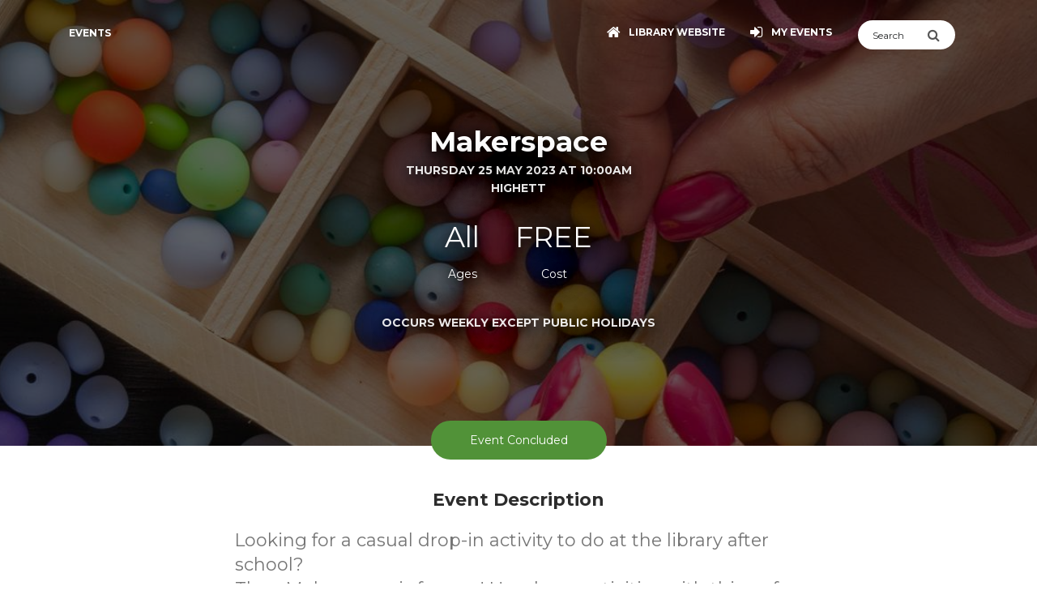

--- FILE ---
content_type: text/html; charset=UTF-8
request_url: https://libraryevents.kingston.vic.gov.au/event?id=16730
body_size: 94148
content:

<!DOCTYPE html>
<html lang="en" >

<head>
    <meta charset="utf-8" />
    <meta http-equiv="X-UA-Compatible" content="IE=edge,chrome=1" />
    <title>Makerspace | Kingston Libraries</title>
    <meta name="description" content="Looking for a casual drop-in activity to do at the library after school?Then Makerspace is for you! Hands-on activities with things for you to explore, make or do. It could involve craft, construction or new technology - there&amp;#039;s always something interesting going on." />
    <meta content='width=device-width, initial-scale=1.0, shrink-to-fit=no' name='viewport' />

    <!-- Open Graph Metadata http://ogp.me/ -->
    <meta property="og:title" content="Makerspace" />
    <meta property="og:description" content="Looking for a casual drop-in activity to do at the library after school?Then Makerspace is for you! Hands-on activities with things for you to explore, make or do. It could involve craft, construction or new technology - there&amp;#039;s always something interesting going on." />
    <meta property="og:image" content="https://events-calendar-public-ap-southeast-2.s3.ap-southeast-2.amazonaws.com/event-images/1675376841-561.jpg" />
    <meta property="og:url" content="https://libraryevents.kingston.vic.gov.au/event?id=16730" />

    <!-- Canonical link for search engines -->
    <link rel="canonical" href="https://libraryevents.kingston.vic.gov.au/event?id=16730" />

    <!--     Fonts and icons     -->
    <link href="https://fonts.googleapis.com/css?family=Montserrat:400,700,200" rel="stylesheet" />
    <link rel="stylesheet" href="https://maxcdn.bootstrapcdn.com/font-awesome/latest/css/font-awesome.min.css" />

    <!-- CSS Files -->
    <link href="../assets/css/bootstrap.min.css?v=2" rel="stylesheet" />
    <!-- OLD VERSION <link href="../assets/css/now-ui-kit.css" rel="stylesheet" /> -->
    <link href="../assets/css/now-ui-kit.css?v=1.1.0" rel="stylesheet" />
    <!-- CSS Just for demo -->
    <link href="../assets/css/demo.css" rel="stylesheet" />
    <!-- CSS custom for the events calendar -->
    <link href="../assets/css/custom.css?v=1.0.039#519238" rel="stylesheet" />
    <link href="/organisation_css.php?v=1.0.039#519238" rel="stylesheet" type='text/css' />

            <!-- Do not crawl-->
        <meta name="robots" content="noindex,nofollow" />
    
    
            <!-- Custom Code inside <head> -->
        <!-- Google Tag Manager -->
<script>(function(w,d,s,l,i){w[l]=w[l]||[];w[l].push({'gtm.start':
new Date().getTime(),event:'gtm.js'});var f=d.getElementsByTagName(s)[0],
j=d.createElement(s),dl=l!='dataLayer'?'&l='+l:'';j.async=true;j.src=
'https://www.googletagmanager.com/gtm.js?id='+i+dl;f.parentNode.insertBefore(j,f);
})(window,document,'script','dataLayer','GTM-NRCGRF6');</script>
<!-- End Google Tag Manager -->    
</head>

<body class="profile-page sidebar-collapse wcag-aa wcag-aaa">

            <!-- Custom Code inside <body> -->
        <!-- Google Tag Manager (noscript) -->
<noscript><iframe src="https://www.googletagmanager.com/ns.html?id=GTM-NRCGRF6"
height="0" width="0" style="display:none;visibility:hidden"></iframe></noscript>
<!-- End Google Tag Manager (noscript) -->    
    <!-- ageWarning Modal -->
    <div class="modal fade modal-mini modal-brand" id="ageWarning" tabindex="-1" role="dialog" aria-hidden="true">
        <div class="modal-dialog">
            <div class="modal-content">
                <div class="modal-body">
                                            <p>This event is exclusively for people aged 0 years and over. It becomes challenging for facilitators to keep the group engaged when younger attendees are present. We appreciate your understanding. Regardless of the event's age restrictions, children under 12 years must always be accompanied by an adult.</p>
                                    </div>
                <div class="modal-footer">
                    <button type="button" class="btn btn-link btn-neutral" style="margin:auto;" data-dismiss="modal">Close</button>
                </div>
            </div>
        </div>
    </div>
    <!--  End Modal -->

    <div class="skip-link">
        Skip to <a href='#main'>content</a> or <a href='#footer'>footer</a>    </div>

    <!-- Navbar -->
    <nav class="navbar navbar-expand-lg bg-brand fixed-top navbar-transparent" color-on-scroll="400">
        <div class="container">
            <div class="navbar-translate">
                <div class="navbar-mobile-top-left">
                    <button class="navbar-toggler navbar-toggler-right" type="button" data-toggle="collapse" data-target="#navigation" aria-controls="navigation" aria-expanded="false" aria-label="Toggle navigation">
                        <span class="navbar-toggler-bar bar1"></span>
                        <span class="navbar-toggler-bar bar2"></span>
                        <span class="navbar-toggler-bar bar3"></span>
                    </button>
                    <form action="search" method="GET" name="searchEvents" class="searchEvents d-none navbar-mobile">
                        <div class="input-group search-box">
                            <input type="text" name="q" class="form-control searchQuery" style="width: 100%; background-color:white;" placeholder="Search" aria-label="Search">
                            <button type="submit" aria-label="Submit Search" class="input-group-addon" style="background-color:white; cursor:pointer;">
                                <i class="fa fa-search submitSearch"></i>
                            </button>
                        </div>
                        <input type="submit" value="Submit" style="display:none;">
                    </form>
                </div>
                <a class="navbar-brand" href="/">
                    Events                </a>
            </div>
            <div class="collapse navbar-collapse justify-content-end" id="navigation" tabindex="-1" aria-label="Main navigation">
                <ul class="navbar-nav">
                    <button class="navbarclose navbar-toggler" type="button" aria-label="Close navigation menu">
                    </button>
                    <style>
                        .navbarclose {
                            position: absolute;
                            right: 10px;
                            top: 10px;
                            width: auto;
                        }

                        .navbarclose:after {
                            display: inline-block;
                            content: "\00d7";
                            font-size: 50px;
                            line-height: 25px;
                            position: absolute;
                            right: 0;
                            top: 0;
                            height: inherit;
                            color: #ffffff;
                        }
                    </style>
                    <li class="nav-item show-on-mobile" style="display: none;">
                        <a href="/">
                                                            <img src="https://events-calendar-public-ap-southeast-2.s3-ap-southeast-2.amazonaws.com/core-assets/organisation-logos/kingston_vic_logo_light.png" style="max-width:150px; max-height: 100px;" class="img-fluid small-logo-on-mobile ml-4 mb-3" alt="Kingston Libraries">
                                                    </a>
                    </li>
                                                                                <li class="nav-item" id="organisationHomepageButton">
                        <a class="nav-link" href="https://www.kingston.vic.gov.au/library/Home">
                            <i class="fa fa-home"></i>
                            <p class="">Library website</p>
                        </a>
                    </li>
                                                                <li class="nav-item">
                            <a class="nav-link" href="/my-events">
                                <i class="fa fa-sign-in" id="logInButtonIcon"></i>
                                <p class="" id="logInButtonText">My Events</p>
                            </a>
                        </li>
                                                                                <li class="nav-item" id="logOutButton"  style="display:none;">
                        <a class="nav-link" href="/logout">
                            <i class="fa fa-sign-out"></i>
                            <p class="">Log Out</p>
                        </a>
                    </li>
                    <li class="nav-item">
                        <form action="search" method="GET" name="searchEvents" id="searchEvents">
                            <div class="input-group search-box">
                                <input type="text" name="q" id="searchQuery" class="form-control" style="width: 100%; background-color:white;" placeholder="Search" aria-label="Search">
                                <button type="submit" aria-label="Submit Search" class="input-group-addon" style="background-color:white;">
                                    <i class="fa fa-search" id="submitSearch" style="cursor:pointer;"></i>
                                </button>
                            </div>
                            <input type="submit" value="Submit" style="display:none;">
                        </form>
                    </li>

                                    </ul>
            </div>
        </div>
    </nav>
    <!-- End Navbar -->
                <div class="wrapper" role="main" id="main">
                <div class="page-header page-header-small" filter-color="blue">
                    <div class="page-header-image" data-parallax="true" style="display:none;">
                    </div>
                    <div class="container">
                        <div class="content-center">
                            <h1 class="title h2 event-title">Makerspace</h1>
                            <p class="category">
                                                                                                            Thursday 25 May 2023 at 10:00AM                                                                                                                                        <br>
                                    Highett                                                            </p>
                            <div class="content">
                                                                    <div class="social-description">
                                                                                    <p class="h2">All</p>
                                            <p>Ages</p>
                                                                            </div>
                                                                <div class="social-description">
                                    <p class="h2">
                                        FREE                                    </p>
                                    <p>Cost</p>
                                </div>


                                                                    <p class="category">
                                        <br>
                                        Occurs Weekly Except Public Holidays                                    </p>
                                                            </div>
                                                    </div>
                    </div>
                </div>
                <div class="section">
                    <div class="container">
                        <div class="button-container">
                                                                                        <div class="btn btn-brand btn-round btn-aria btn-lg" style="position: relative; z-index:99;cursor: auto;box-shadow: none;">
                                    Event Concluded                                </div>
                                                    </div>
                        <h2 class="h5 title">Event Description</h2>
                        <div class="h5 p description" style="margin-bottom: 10px;">Looking for a casual drop-in activity to do at the library after school?<br />
Then Makerspace is for you! Hands-on activities with things for you to explore, make or do. It could involve craft, construction or new technology - there&#039;s always something interesting going on.</div>
                                                <div class="row">
                            <div class="col-sm-6">
                                <div class="row">
                                    <div class="col-sm-12">
                                        <h3 class="h5 title text-center">When</h3>
                                                                                    <p class="h5 description" style="margin-bottom: 2px;">
                                                                                                    10:00AM - 6:00PM<br>Thursday 25 May 2023                                                                                                <br>
                                                                                                                                                            <a href="/ics?id=16730" style="font-size: 1.1rem;"><i class="fa fa-calendar-plus-o pr-1" aria-hidden="true"></i>Add to Calendar</a>
                                                                                                                                                </p>
                                                                            </div>
                                </div>
                                                                    <div class="row contact-card">
                                        <div class="col-sm-12">
                                            <h3 class="h5 title text-center">Contact</h3>
                                            <p class="h5 description"><a href="tel:1300135668">1300 135 668</a></p>
                                        </div>
                                    </div>
                                                            </div>
                                                            <div class="col-sm-6">
                                    <h3 class="h5 title text-center">Where</h3>
                                    <p class="h5 description">
                                                                                                                            <a href="https://www.kingston.vic.gov.au/library/VisitUs-Pages/Highett-Library" target="_blank">Highett </a>                                                                                <br>
                                        310 Highett Road                                        <br>
                                                                                Highett VIC                                        <br>
                                        <a style="font-size: 80%;" href="https://maps.google.com/?q=Highett%2C+310+Highett+Road%2C+Highett%2C+VIC%2C+Australia" target="_blank" class="event-map-link"><strong>Google Maps</strong> <i class="fa fa-external-link" style="font-size: 80%;" aria-hidden="true"></i></a>
                                    </p>
                                                                    </div>
                                                    </div>

                                                                        <div id="bookingsContainer"></div>
                                                                                <p class="h5 title text-center">Bookings</p>
                            <p class="h5 description">There's no need to book your place for this event. Just meet us at Highett.</p>
                                                                            <div class="content-center" align="center">
                                <div class="col-lg-5 text-center" id="logInCard">
                                    <div class="card card-login card-plain">
                                        <form class="form" id="remindMe" method="" action="">
                                            <div class="input-group form-group-no-border input-lg">
                                                <label for="remindMeEmail" class="input-group-addon">
                                                    <i class="now-ui-icons ui-1_email-85"></i>
                                                    <div class="sr-only">Email Address</div>
                                                </label>
                                                <input type="email" id="remindMeEmail" placeholder="Email Address" class="form-control" autocomplete="email" required />
                                            </div>
                                            <input type="submit" value="Remind Me" class="btn btn-brand btn-round btn-aria btn-lg btn-block" />
                                            <div class="section section-notifications" style="display:none;">
                                                <div class="alert alert-danger" role="alert">
                                                    <div class="container">
                                                        <span id="remindMeMessage"></span>
                                                    </div>
                                                </div>
                                            </div>
                                        </form>
                                    </div>
                                </div>
                            </div>
                                                                                                    <div class="container mb-3 event-map-container">                                 <div class="row">
                                    <div class="col-lg-12">
                                        <h3 class="h5 title text-center">Map</h3>
                                    </div>
                                    <div class="col-lg-12">
                                        <iframe
                                            title="Map"
                                            aria-label="Map"
                                            width="100%"
                                            height="400px"
                                            frameborder="0" style="border:0"
                                            src="https://www.google.com/maps/embed/v1/place?language=en&key=AIzaSyDu7GT1qPw0WlET2JnF4XVfHRDhMfV0jLk&q=Highett%2C+310+Highett+Road%2C+Highett%2C+VIC%2C+Australia" allowfullscreen>
                                        </iframe>
                                    </div>
                                </div>
                            </div>
                                                                                                                    </div>
                </div>
                <footer class="footer footer-default" id="footer">
    <div class="container">
        <nav>
            <ul>
                <li>
                    <a href="/" class="home-link">
                        Home                    </a>
                </li>
                                    <li>
                        <a href="https://library.kingston.vic.gov.au/about-us/locations-and-hours" target="_blank" class="locations-link">
                            Locations & Hours                        </a>
                    </li>
                                                    <li>
                        <a href="https://library.kingston.vic.gov.au/Information-Pages/Privacy" class="privacy-link">
                            Privacy                        </a>
                    </li>
                                                    <li>
                        <a href="https://library.kingston.vic.gov.au/about-us/contact-us" class="contact-link">
                            Contact                        </a>
                    </li>
                                <li>
                    <a href="/staff/" class="staff-link">
                        Staff                    </a>
                </li>
                                    <li>
                        <a href="/brochure-creation" class="brochure-link">
                            Create Brochure                        </a>
                    </li>
                                                            </ul>
        </nav>
        <div class="copyright">
                            <a href="https://www.kingston.vic.gov.au/library/Home" target="_blank">Kingston Libraries</a>
                    </div>
    </div>
</footer>
<script>
    function setLanguageCookie(language) {

        // Set cookie to expire in 30 days
        var expiration = new Date();
        expiration.setTime(expiration.getTime() + (30 * 24 * 60 * 60 * 1000));
        var expires = "expires=" + expiration.toUTCString();
        document.cookie = "display_language=" + language + "; " + expires + "; path=/";
        // Redirect to reload the page with the selected language
        window.location.reload();
    }
</script>            </div>
</body>

<!--   Core JS Files   -->
<!-- jQuery (Full Version - Stable for Bootstrap 4.6) -->
<script src="https://code.jquery.com/jquery-3.5.1.min.js"></script>
<!-- Bootstrap Bundle (Includes Popper.js) -->
<script src="https://cdn.jsdelivr.net/npm/bootstrap@4.6.2/dist/js/bootstrap.bundle.min.js"></script>
<!--  Plugin for Switches, full documentation here: http://www.jque.re/plugins/version3/bootstrap.switch/ -->
<script src="../assets/js/plugins/bootstrap-switch.js"></script>
<!--  Plugin for the Sliders, full documentation here: http://refreshless.com/nouislider/ -->
<script src="../assets/js/plugins/nouislider.min.js" type="text/javascript"></script>
<!--  Accessible Bootstrap Date Picker - http://eureka2.github.io/ab-datepicker/ -->
<script src="../../assets/js/plugins/ab-datepicker/locales/en.js"></script>
<script src="../../assets/js/plugins/ab-datepicker/ab-datepicker.min.js"></script>
<!-- Control Center for Now Ui Kit: parallax effects, scripts for the example pages etc -->
<script src="../assets/js/now-ui-kit.js?v=1.1.0" type="text/javascript"></script>
<!-- Numbers Only Plugin  - https://github.com/KevinSheedy/jquery.alphanum  - $("#weight").numeric(); -->
<script src="../../assets/js/plugins/jquery.alphanum.js"></script>
<!-- jQuery Loading Plugin https://gasparesganga.com/labs/jquery-loading-overlay/ -->
<script src="../../assets/js/plugins/loadingoverlay.min.js"></script>
<!-- jQuery Plugin for Auto Converting URLs to Links https://github.com/SoapBox/linkifyjs/ -->
<script src="assets/js/plugins/linkify.min.js"></script>
<script src="assets/js/plugins/linkify-jquery.min.js"></script>
<!--  Custom Events JS    -->
<script src="../../assets/js/core/custom.js?v=1.0.039#519238"></script>
<!--  Sweetalert2 - https://sweetalert2.github.io/#examples  -->
<script src="assets/js/plugins/sweetalert2.min.js"></script>


<script>
    // enable the numbers only fields
    $(".numberOnly").numeric({});

    // activate any links on this page
    $('.wrapper').linkify();

    // remove the danger on bad fields when they change
    $('.content').on('focus', '.form-control', function() {
        $(this).parent().removeClass('has-danger');
    });

    // animate down to the bookings section when necessary
    $("#bookingsButton").click(function() {
        $('html, body').animate({
            scrollTop: $('#bookingsContainer').offset().top - 80
        }, 1000, function() {
            $('#bookingsContainer').attr('tabindex', '-1').focus();
        });
    });

    // Fade in the header image after pageload
    $(window).on("load", function() {
        $('.page-header-image').fadeIn(700);
    });

    // fetch our header image and fade it in
    var headerImg = $("<img />").attr('src', 'https://events-calendar-public-ap-southeast-2.s3.ap-southeast-2.amazonaws.com/event-images/1675376841-561.jpg')
        .on('load', function() {
            if (!this.complete || typeof this.naturalWidth != "undefined" || this.naturalWidth != 0) {
                $('.page-header-image').css('background-image', 'url(https://events-calendar-public-ap-southeast-2.s3.ap-southeast-2.amazonaws.com/event-images/1675376841-561.jpg)');
                $('.page-header-image').fadeIn(600);
            }
        });

    function isLoggedIn() {
        return $("#logInButtonIcon").hasClass('fa-user-circle-o');
    }

    //hide the pin field if it is not required
    
    // Action when the login button is clicked
    $("#memberLogin").submit(function(event) {
        // prevent the default submit function
        event.preventDefault();

        // hide any visible error messages
        $("#errorMemberLoginMessage").parent().parent().parent().fadeOut('fast');
        $result = true;

        // remove any white space from around the barcode
        var barcode = $("#memberLoginBarcode").val().trim();
        $("#memberLoginBarcode").val(barcode);

        // validate the library card number
        if (!$("#memberLoginBarcode").val()) {
            $result = false;
            $("#memberLoginBarcode").parent('div').addClass('has-danger');
            $("#memberLoginBarcode").addClass('form-control-danger');
            $("#errorMemberLoginMessage").text('Please ensure you have provided both a Library Card Number and Library Card Password');
            $("#errorMemberLoginMessage").parent().parent().parent().fadeIn('fast');
        } else {
            $("#memberLoginBarcode").parent('div').removeClass('has-danger');
            $("#memberLoginBarcode").removeClass('form-control-danger');
        }

                    // validate the password length
            if (!$("#memberLoginPin").val()) {
                $result = false;
                $("#memberLoginPin").parent('div').addClass('has-danger');
                $("#memberLoginPin").addClass('form-control-danger');
                $("#errorMemberLoginMessage").text('Please ensure you have provided both a Library Card Number and Library Card Password');
                $("#errorMemberLoginMessage").parent().parent().parent().fadeIn('fast');
            } else {
                $("#memberLoginPin").parent('div').removeClass('has-danger');
                $("#memberLoginPin").removeClass('form-control-danger');
            }
        
        // everthing looks great, let's process the login
        if ($result == true) {

            // action the loading overlay
            $.LoadingOverlay("show");

            // submit the form
            input = {};
            input['barcode'] = $('#memberLoginBarcode').val();
            input['pin'] = $('#memberLoginPin').val();
                        $.post("/update", {
                'input': input,
                'member_login': 'true'
            }, function(data) {

                //console.log(data);
                data = JSON.parse(data);

                // action the loading overlay
                $.LoadingOverlay("hide");

                if (data.status == 200) {
                    // slide back to the anchor point
                    $("html, body").animate({
                        scrollTop: $('#bookingsContainer').offset().top + 120
                    }, 1000);

                    // prefill the name received from ajax into the booking fields
                    $(".person-first-name").each(function(index) {
                        $(this).val(data.content.first_name);
                    });
                    $(".person-last-name").each(function(index) {
                        $(this).val(data.content.last_name);
                    });
                    $("#waitingListEmail").val(data.content.email_address);
                    $("#logInCard").hide();

                    // replace the log in button at the to with a My Account button
                    $("#logInButtonText").text('My Events');
                    $("#logInButtonIcon").removeClass('fa-sign-in').addClass('fa-user-circle-o');
                    $("#organisationHomepageButton").hide();
                    $("#logOutButton").fadeIn('slow');

                    // display the booking card
                    $("#bookingsCard").fadeIn('slow');
                    $("#waitingListCard").fadeIn('slow');

                    // display some other elements
                    $(".show-after-login").fadeIn('slow');
                    $(".hide-after-login").hide();

                    // query for conflicting bookings
                    check_for_conflicting_bookings();
                } else {
                    $('#memberLoginPin').val("");
                    $("#errorMemberLoginMessage").text(data.message);
                    $("#errorMemberLoginMessage").parent().parent().parent().fadeIn('fast');
                }
            });
        }
    });

    //  Book as guest
    $("html").on("click", ".book-as-guest", function(e) {
        // hide the login card
        $("#logInCard").hide();
        // display the booking card
        $("#bookingsCard").fadeIn('slow');
        $("#waitingListCard").fadeIn('slow');
    });

    
    //  Book as guest
    $("html").on("click", ".log-in-switch", function(e) {
        e.preventDefault();

        // hide the booking card
        $("#bookingsCard").hide();
        $("#waitingListCard").hide();
        // display the login card
        $("#logInCard").fadeIn('slow');
        $("#memberLoginBarcode").focus();
    });

    // update number of tickets required when patron attend more sessions
    $("html").on("click", ":checkbox[name=event_session_id]", function(e) {
        updateNumOfTickets();

            });

    // show more sssions
    $("html").on("click", ".show-more-sessions", function(e) {

        e.preventDefault();

        $(this).closest(".sessions-wrap").find(".more-sessions").removeClass("d-none");
        $(this).hide();
    });

    // show more sssions
    $("html").on("click", ".popup-more-sessions", function(e) {

        var event_title = $(".event-title").text();
        var session_data = $(".all-sessions").html();

        Swal.fire({
            title: event_title,
            html: session_data
        });
    });

    function showAddSubtractPerson() {

        var numberOfAttendees = $('#bookNow').find('.attendee-card').length;
        var maxAttendeesAllowed = 100;

                if (numberOfAttendees >= maxAttendeesAllowed) {
            $("#addPerson").hide();
        } else {
            $("#addPerson").show();
        }

        if (numberOfAttendees <= 1) {
            $("#subtractPerson").hide();
        } else {
            $("#subtractPerson").show();
        }
    }
</script>
<script>
    // initialize
    showAddSubtractPerson();

    // Action when the Remind Me button is clicked
    $("#remindMe").submit(function(event) {
        // prevent the default submit function
        event.preventDefault();

        // prevent the default submit function
        event.preventDefault();

        // hide any visible error messages
        $("#remindMeMessage").parent().parent().parent().fadeOut('fast');
        $result = true;

        // remove any white space from around the barcode
        var email_address = $("#remindMeEmail").val().trim();
        $("#remindMeEmail").val(email_address);

        // validate the library card number
        if (!$("#remindMeEmail").val()) {
            $result = false;
            $("#remindMeEmail").parent('div').addClass('has-danger');
            $("#remindMeEmail").addClass('form-control-danger');
            $("#remindMeMessage").text('Please ensure you have provided a valid email address');
            $("#remindMeMessage").parent().parent().parent().fadeIn('fast');
        } else {
            $("#remindMeEmail").parent('div').removeClass('has-danger');
            $("#remindMeEmail").removeClass('form-control-danger');
        }

        // everthing looks great, let's process the login
        if ($result == true) {

            // action the loading overlay
            $.LoadingOverlay("show");

            // submit the form
            input = {};
            input['email_address'] = $('#remindMeEmail').val();
            input['event_id'] = '16730';
            $.post("/update", {
                'input': input,
                'remind_me': 'true'
            }, function(data) {

                //console.log(data);
                data = JSON.parse(data);

                // action the loading overlay
                $.LoadingOverlay("hide");

                if (data.status == 200) {
                    // Success message
                    // show a popup so they can confirm what's going to happen
                    Swal.fire({
                        icon: 'success',
                        title: 'All done!',
                        html: data.message
                    });
                } else {
                    $('#remindMeEmail').val("");
                    $("#remindMeMessage").text(data.message);
                    $("#remindMeMessage").parent().parent().parent().fadeIn('fast');
                }
            });
        }
    });

    var pay_now = true;
    // catch clicks when payment options change
    $("#paymentOption").change(function() {
        var selected_option = $(this).find(":selected").val();
        if (selected_option == 'pay_later') {
            $('.stripe-card').addClass('d-none');
            $('.book_now').val('Book Now');
            pay_now = false;
        } else {
            $('.stripe-card').removeClass('d-none');
            $('.book_now').val('Book & Pay Now');
            pay_now = true;
        }
    });

            pay_now = false;
    
    function collectEventSessionIds_jQuery(inputName = 'event_session_id') {
        let sessionIds = [];

        // Legacy checkboxes/radios
        $(`[name="${inputName}"]:checked, [name="${inputName}[]"]:checked`).each(function() {
            if (this.value) sessionIds.push(this.value);
        });

        // Appointment interface hidden inputs
        if ($('.appointment-booking-container').length > 0) {
            $('.appointment-booking-container input[name="event_session_id"], .appointment-booking-container input[name="event_session_id[]"]').each(function() {
                if (this.value && sessionIds.indexOf(this.value) === -1) {
                    sessionIds.push(this.value);
                }
            });
        }

        return sessionIds.join(',');
    }

    // Action when the Book Now button is clicked
    $("#bookNow").submit(async function(event) {
        // prevent the default submit function
        event.preventDefault();

        // 
        var formpos = $(this);

        // hide any visible error messages
        $("#errorBookNowMessage").parent().parent().parent().fadeOut('fast');
        $result = true;
        $ageError = false;

        
                    if (!isLoggedIn()) {
                $(".email-address").each(function(index) {
                    if ($(this).val() == "") {
                        $result = false;
                        $ageError = true;
                        $(this).parent('div').addClass('has-danger');
                        $(this).addClass('form-control-danger');
                        $("#errorBookNowMessage").text('Please ensure an email address is provided.');
                        $("#errorBookNowMessage").parent().parent().parent().fadeIn('fast');
                        return false;
                    }
                });
            }
        
        // check to make sure all the required checkbox has at least one option checked
        $(formpos).find(".required-checkbox").each(function(index) {
            let hasSelection = false;

            // Check for checked checkboxes/radios (legacy interface)
            if ($(this).find(':checked').length > 0) {
                hasSelection = true;
            }

            // Check if this is part of the appointment interface
            // The .required-checkbox is INSIDE .appointment-booking-container
            const $appointmentContainer = $(this).closest('.appointment-booking-container');
            if ($appointmentContainer.length > 0) {
                // Check if the container has any session-choice inputs
                if ($appointmentContainer.find('input.session-choice').length > 0) {
                    hasSelection = true;
                }
            }

            if (!hasSelection) {
                $result = false;
                $(this).find('.form-check-radio').addClass('has-danger');
                // Also add error to the appointment container if it exists
                $appointmentContainer.addClass('has-danger');
                $("#errorBookNowMessage").text('Please make sure at least one checkbox is checked');
                $("#errorBookNowMessage").parent().parent().parent().fadeIn('fast');
            } else {
                $(this).find('.form-check-radio').removeClass('has-danger');
                $appointmentContainer.removeClass('has-danger');
            }
        });

        // check to make sure all the first names of visible attendees have been cleared
        $(".person-first-name").each(function(index) {
            if ($(this).val() == "") {
                $result = false;
                $(this).parent('div').addClass('has-danger');
                $(this).addClass('form-control-danger');
                $("#errorBookNowMessage").text('Please ensure you have provided first and last names for all attendees');
                $("#errorBookNowMessage").parent().parent().parent().fadeIn('fast');
            } else {
                $(this).parent('div').removeClass('has-danger');
                $(this).removeClass('form-control-danger');
            }
        });

        // check to make sure all the last names of visible attendees have been cleared
        $(".person-last-name").each(function(index) {
            if ($(this).val() == "") {
                $result = false;
                $(this).parent('div').addClass('has-danger');
                $(this).addClass('form-control-danger');
                $("#errorBookNowMessage").text('Please ensure you have provided first and last names for all attendees');
                $("#errorBookNowMessage").parent().parent().parent().fadeIn('fast');
            } else {
                $(this).parent('div').removeClass('has-danger');
                $(this).removeClass('form-control-danger');
            }
        });

        // show the loading overlay
        if ($result == true) {
            // action the loading overlay
            $.LoadingOverlay("show");
        }

        const stripeEnabled = false;
        // === compute totalAmount just like updateNumOfTickets() does ===
        let totalAmount = 0;
        const numSessions = Math.max(1, document.querySelectorAll('input[name="event_session_id"]:checked').length);
        document.querySelectorAll('.attendee-card').forEach(row => {
            let cost = 0;
            const sel = row.querySelector('.ticket-type-select');

            // Check if this row has an open price ticket selected
            let openPriceInput = row.querySelector('.open-price-input');
            if (openPriceInput && openPriceInput.offsetParent !== null && openPriceInput.value) {
                // Use custom amount if present and visible (not hidden by CSS)
                cost = parseFloat(openPriceInput.value) || 0;
            } else if (sel && sel.value) {
                cost = parseFloat(sel.selectedOptions[0].dataset.cost) || 0;
            } else {
                // fallback to hidden
                const hid = row.querySelector('input[type=hidden][name="ticket_type_id[]"]');
                if (hid) {
                    const isOpenPrice = hid.dataset.priceType == 'open';
                    if (isOpenPrice) {
                        cost = parseFloat(row.querySelector('.open-price-input')?.value || 0);
                    } else {
                        cost = parseFloat(hid.dataset.cost) || 0;
                    }
                } else {
                    $result = false;
                }
            }
            totalAmount += (bookedTogether ? cost : cost * numSessions);
        });
        //console.log(totalAmount + ' total amount for ' + numSessions + ' sessions with bookedTogether=' + bookedTogether);
        //console.log('stripeEnabled=' + stripeEnabled + ', pay_now=' + pay_now + ', result=' + $result);
        //return false;

        if (stripeEnabled && pay_now && $result && totalAmount > 0) {

            // grab the attendee information after delcaring a new JS object
            var attendeeDetails = {};
            $(".person-first-name").each(function(index) {
                // create the next attendee object within an object
                attendeeDetails[index] = {};
                // store the first name inside our object
                attendeeDetails[index]['firstName'] = $(this).val();
            });

            $(".person-last-name").each(function(index) {
                // store the last name inside our object, the index has already been created by the firstname function above
                attendeeDetails[index]['lastName'] = $(this).val();
            });

            $(".person-age").each(function(index) {
                // store the last name inside our object, the index has already been created by the firstname function above
                attendeeDetails[index]['age'] = $(this).val();
            });
            $(".attendee-card").each(function(i) {
                const $row = $(this);
                let id = $row.find(".ticket-type-select").val();
                if (!id) {
                    id = $row.find('input[name="ticket_type_id[]"]').val() || null;
                }
                attendeeDetails[i].ticketTypeId = id;

                // Find the selected option in the ticket type dropdown
                const sel = $row.find(".ticket-type-select")[0];
                let isOpenPrice = false;
                if (sel && sel.selectedOptions.length) {
                    const selected = sel.selectedOptions[0];
                    isOpenPrice = selected && selected.dataset.priceType == 'open';
                } else {
                    // Fallback for hidden input (single ticket type, no dropdown)
                    const hid = $row.find('input[type=hidden][name="ticket_type_id[]"]')[0];
                    isOpenPrice = hid && hid.dataset.priceType == 'open';
                }

                //console.log('Attendee ' + i + ' ticketTypeId=' + id + ', isOpenPrice=' + isOpenPrice);

                // Grab the custom price if present
                if (isOpenPrice) {
                    attendeeDetails[i].customPrice = $row.find('.open-price-input').val() || '';
                } else {
                    attendeeDetails[i].customPrice = '';
                }
            });

            //return false;

            // if you’re using the hidden-input fallback you’d do the same:
            // $("input[type=hidden][name='ticket_type_id[]']").each(…)


                            var email = $(".email-address").val();
            
            var pay_later = 0;

            var event_session_ids = collectEventSessionIds_jQuery('event_session_id');

            // Answers of the custom questions
            var answersToQuestions = {};
            var max_index = 0;
            $(".custom_input").each(function(index) {
                answersToQuestions[index] = {};
                var question_id = $(this).attr('name');
                var eq_id = $(this).attr('eq-id');
                var answer = $(this).val();
                answersToQuestions[index]['question_id'] = question_id;
                answersToQuestions[index]['eq_id'] = eq_id;
                answersToQuestions[index]['answer'] = answer;
                max_index = index;
            });

            $(".custom_option").each(function(index) {

                var new_index = ++max_index;

                var selected_option = $(this).find(":checked");

                answersToQuestions[new_index] = {};
                var question_id = $(selected_option).attr('name');
                var eq_id = $(selected_option).attr('eq-id');
                var answer = $.map($(selected_option), function(n, i) {
                    return n.value;
                }).join(',');
                answersToQuestions[new_index]['question_id'] = question_id;
                answersToQuestions[new_index]['eq_id'] = eq_id;
                answersToQuestions[new_index]['answer'] = answer;
            });

            if (!stripe) {
                // Stripe.js hasn't yet loaded.
                // Make sure to disable form submission until Stripe.js has loaded.
                return;
            }

            // Trigger form validation and wallet collection
            const {
                error: submitError
            } = await elements.submit();
            if (submitError) {
                handleError(submitError);
                return;
            }

            // Create the PaymentIntent and obtain clientSecret
            const res = await fetch("/stripe-payment-intent", {
                method: "POST",
                headers: {
                    "Content-Type": "application/json"
                },
                body: JSON.stringify({
                    attendeeDetails,
                    answersToQuestions,
                    pay_later: pay_later,
                    email_address: email,
                    event_id: '16730',
                    event_session_ids: event_session_ids,
                    book_now: 'true'
                })
            });

            const data = await res.json(); // Read the response stream once

            // Check for server-side errors
            if (res.status !== 200 || !data.client_secret) {
                handleError(data);
                return false
            }

            // Successfully retrieve the client secret
            const clientSecret = data.client_secret;

            //console.log(clientSecret);

            // Use the clientSecret and Elements instance to confirm the setup
            const {
                error,
                paymentIntent
            } = await stripe.confirmPayment({
                elements,
                clientSecret,
                confirmParams: {
                    return_url: 'https://libraryevents.kingston.vic.gov.au/my-events',
                },
                redirect: "if_required"
                // Uncomment below if you only want redirect for redirect-based payments
                // redirect: "if_required",
            });

            if (error) {
                handleError(error);
            } else if (paymentIntent && paymentIntent.status === 'succeeded') {

                // action the loading overlay
                $.LoadingOverlay("hide");

                // The payment has succeeded without the need for additional actions (like redirects)
                // Show a success popup instead of redirecting
                Swal.fire({
                    icon: 'success',
                    title: 'All done!',
                    html: data.preload_success_message // Make sure this variable is accessible here
                }).then((result) => {
                    // Optionally, handle the result of the popup (e.g., reloading the page or redirecting)
                                            location.reload();
                                    });
            } // No need for an else block for redirect; Stripe.js handles this automatically if needed

            function handleError(error) {

                // action the loading overlay
                $.LoadingOverlay("hide");

                // show the error
                Swal.fire("Oops...", error.message, "error");
            }

            /*
            // Create a token or display an error when the form is submitted.
            stripe.createToken(card).then(function(stripeResult) {

                if (stripeResult.error) {
                    //console.log(stripeResult.error);
                    // Inform the user if there was an error

                    // action the loading overlay
                    $.LoadingOverlay("hide");

                    // specially customise the message when there are multiple errors
                    if ($result == false && $ageError == true) {
                        $("#errorBookNowMessage").text(stripeResult.error.message + ' Please also ensure you have provided first names, last names and ages for all attendees.');
                    } else if ($result == false) {
                        $("#errorBookNowMessage").text(stripeResult.error.message + ' Please also ensure you have provided first and last names for all attendees.');
                    } else {
                        $("#errorBookNowMessage").text(stripeResult.error.message);
                    }

                    $result = false;
                    $("#errorBookNowMessage").parent().parent().parent().fadeIn('fast');
                } else {
                    // Send the token to your server, or store it in a variable for later use
                    var stripeToken = stripeResult.token.id;
                    //console.log(stripeResult.token.id);

                    // run the function that actually makes the booking and takes payment, if all other details have been provided
                    if ($result == true) {
                        makeEventBooking(stripeToken);
                    } else {
                        // action the loading overlay
                        $.LoadingOverlay("hide");
                    }
                }
            });
            */
        } else {

            // run the function that actually makes the booking, if all other details have been provided
            if ($result == true) {
                makeEventBooking();
            } else {
                // action the loading overlay
                $.LoadingOverlay("hide");
            }
        }
    });

    // Function that actually makes the booking for the member
    function makeEventBooking(stripeToken = "") {

        // grab the attendee information after delcaring a new JS object
        var attendeeDetails = {};
        $(".person-first-name").each(function(index) {
            // create the next attendee object within an object
            attendeeDetails[index] = {};
            // store the first name inside our object
            attendeeDetails[index]['firstName'] = $(this).val();
        });

        $(".person-last-name").each(function(index) {
            // store the last name inside our object, the index has already been created by the firstname function above
            attendeeDetails[index]['lastName'] = $(this).val();
        });

        $(".person-age").each(function(index) {
            // store the last name inside our object, the index has already been created by the firstname function above
            attendeeDetails[index]['age'] = $(this).val();
        });

        $(".attendee-card").each(function(i) {
            const $row = $(this);
            let id = $row.find(".ticket-type-select").val();
            if (!id) {
                id = $row.find('input[name="ticket_type_id[]"]').val() || null;
            }
            attendeeDetails[i].ticketTypeId = id;

            // Find the selected option in the ticket type dropdown
            const sel = $row.find(".ticket-type-select")[0];
            let isOpenPrice = false;
            if (sel && sel.selectedOptions.length) {
                const selected = sel.selectedOptions[0];
                isOpenPrice = selected && selected.dataset.priceType == 'open';
            } else {
                // Fallback for hidden input (single ticket type, no dropdown)
                const hid = $row.find('input[type=hidden][name="ticket_type_id[]"]')[0];
                isOpenPrice = hid && hid.dataset.priceType == 'open';
            }

            // Grab the custom price if present
            if (isOpenPrice) {
                attendeeDetails[i].customPrice = $row.find('.open-price-input').val() || '';
            } else {
                attendeeDetails[i].customPrice = '';
            }
        });

                    var email = $(".email-address").val();
        
        var pay_later = 0;

        var event_session_ids = collectEventSessionIds_jQuery('event_session_id');

        // Answers of the custom questions
        var answersToQuestions = {};
        var max_index = 0;
        $(".custom_input").each(function(index) {
            answersToQuestions[index] = {};
            var question_id = $(this).attr('name');
            var eq_id = $(this).attr('eq-id');
            var answer = $(this).val();
            answersToQuestions[index]['question_id'] = question_id;
            answersToQuestions[index]['eq_id'] = eq_id;
            answersToQuestions[index]['answer'] = answer;
            max_index = index;
        });

        $(".custom_option").each(function(index) {

            var new_index = ++max_index;

            var selected_option = $(this).find(":checked");

            answersToQuestions[new_index] = {};
            var question_id = $(selected_option).attr('name');
            var eq_id = $(selected_option).attr('eq-id');
            var answer = $.map($(selected_option), function(n, i) {
                return n.value;
            }).join(',');
            answersToQuestions[new_index]['question_id'] = question_id;
            answersToQuestions[new_index]['eq_id'] = eq_id;
            answersToQuestions[new_index]['answer'] = answer;
        });

        var pay_later = 0;
        if (pay_now == false) {
            pay_later = 1;
        }

        // view the object
        //console.log(answersToQuestions);

        // submit the form
        $.post("/update", {
            attendeeDetails,
            answersToQuestions,
            'pay_later': pay_later,
            'email_address': email,
            'event_id': '16730',
            'event_session_ids': event_session_ids,
            'stripe_token': stripeToken,
            'book_now': 'true'
        }, function(data) {

            // action the loading overlay
            $.LoadingOverlay("hide");

            //console.log(data);
            data = JSON.parse(data);
            if (data.status == 200) {
                $("#bookingsCard").hide();
                $("#waitingListCard").hide();
                $("#successFullBookingMessage").text(data.message);
                $("#successfullBookingCard").fadeIn('slow');
                // slide back to the anchor point
                $("html, body").animate({
                    scrollTop: $('#bookingsContainer').offset().top + 120
                }, 1000);
            } else {
                $("#errorBookNowMessage").text(data.message);
                $("#errorBookNowMessage").parent().parent().parent().fadeIn('fast');
            }
        });
    }

    // Function that checks for conflicting bookings for this event for the member when logged in
    function check_for_conflicting_bookings() {

        // submit the form
        $.post("/update", {
            'event_id': '16730',
            'check_for_conflicting_bookings': 'true'
        }, function(data) {

            // decode the our response
            //console.log(data);
            data = JSON.parse(data);

            // action the response
            if (data.status == 200) {
                // no conflicts found
                $(".conflicting-booking-alert").addClass('d-none');

            } else if (data.status == 201) {
                // conflicts found
                $(".conflicting-booking-alert").removeClass('d-none');

            } else {
                // error
                $(".conflicting-booking-alert").addClass('d-none');
            }
        });
    }

    // Action when the Add to Waiting List button is clicked
    $("#waitingList").submit(function(event) {
        // prevent the default submit function
        event.preventDefault();

        // 
        var formpos = $(this);

        // hide any visible error messages
        $("#errorWaitingListMessage").parent().parent().parent().fadeOut('fast');
        $result = true;

        // check to make sure an email address has been provided
        if (!isValidEmailAddress($("#waitingListEmail").val())) {
            $result = false;
            $("#waitingListEmail").parent('div').addClass('has-danger');
            $("#waitingListEmail").addClass('form-control-danger');
            $("#errorWaitingListMessage").text('Please ensure you have provided an email address and the number of bookings required. The email address is used to notify you if space becomes available.');
            $("#errorWaitingListMessage").parent().parent().parent().fadeIn('fast');
        } else {
            $("#waitingListEmail").parent('div').removeClass('has-danger');
            $("#waitingListEmail").removeClass('form-control-danger');
        }

        // check to make sure a number of bookings has been provided
        if ($("#waitingListBookings").val() == "") {
            $result = false;
            $("#waitingListBookings").parent('div').addClass('has-danger');
            $("#waitingListBookings").addClass('form-control-danger');
            $("#errorWaitingListMessage").text('Please ensure you have provided an email address and the number of bookings required. The email address is used to notify you if space becomes available.');
            $("#errorWaitingListMessage").parent().parent().parent().fadeIn('fast');
        } else {
            $("#waitingListBookings").parent('div').removeClass('has-danger');
            $("#waitingListBookings").removeClass('form-control-danger');
        }

        // check to make sure a number of bookings has been provided
        if ($("#waitingListBookings").val() <= 0 || $("#waitingListBookings").val() > 100) {
            $result = false;
            $("#waitingListBookings").parent('div').addClass('has-danger');
            $("#waitingListBookings").addClass('form-control-danger');
            $("#errorWaitingListMessage").text('Please ensure you have provided a number of bookings that is between one and 100.');
            $("#errorWaitingListMessage").parent().parent().parent().fadeIn('fast');
        } else {
            $("#waitingListBookings").parent('div').removeClass('has-danger');
            $("#waitingListBookings").removeClass('form-control-danger');
        }

        // check to make sure all the required checkbox has at least one option checked
        $(formpos).find(".required-checkbox").each(function(index) {
            let hasSelection = false;

            // Check for checked checkboxes/radios (legacy interface)
            if ($(this).find(':checked').length > 0) {
                hasSelection = true;
            }

            // Check if this is part of the appointment interface
            const $appointmentContainer = $(this).closest('.appointment-booking-container');
            if ($appointmentContainer.length > 0) {
                if ($appointmentContainer.find('input.session-choice').length > 0) {
                    hasSelection = true;
                }
            }

            if (!hasSelection) {
                $result = false;
                $(this).find('.form-check-radio').addClass('has-danger');
                $appointmentContainer.addClass('has-danger');
                $("#errorWaitingListMessage").text('Please make sure at least one checkbox is checked');
                $("#errorWaitingListMessage").parent().parent().parent().fadeIn('fast');
            } else {
                $(this).find('.form-check-radio').removeClass('has-danger');
                $appointmentContainer.removeClass('has-danger');
            }
        });

        // everthing looks great, let's process the bookings
        if ($result == true) {

            // action the loading overlay
            $.LoadingOverlay("show");

            var event_session_ids = $("[name=waiting_list_session_id]:checked");
            var event_session_ids = $.map($(event_session_ids), function(n, i) {
                return n.value;
            }).join(',');

            var ticket_type_id = $(".waiting-list").find(".ticket-type-select").val();

            // submit the form
            $.post("/update", {
                'event_id': '16730',
                'event_session_ids': event_session_ids,
                'add_to_waiting_list': 'true',
                'email_address': $("#waitingListEmail").val(),
                'ticket_type_id': ticket_type_id,
                'tickets_requried': $("#waitingListBookings").val()
            }, function(data) {
                //console.log(data);
                data = JSON.parse(data);

                // action the loading overlay
                $.LoadingOverlay("hide");

                if (data.status == 200) {
                    $("#waitingListCard").hide();
                    $("#successFullBookingMessage").text(data.message);
                    $("#successfullBookingCard").fadeIn('slow');

                    // slide back to the anchor point
                    $("html, body").animate({
                        scrollTop: $('#bookingsContainer').offset().top + 120
                    }, 1000);
                } else {
                    $("#errorWaitingListMessage").text(data.message);
                    $("#errorWaitingListMessage").parent().parent().parent().fadeIn('fast');
                }
            });
        }
    });

    // Action member logouts
    $("#logOut").click(function() {

        // action the loading overlay
        $.LoadingOverlay("show");

        // do the logout via ajax
        $.post("/update", {
            'log_out': 'true'
        }, function(data) {
            //console.log(data);
            data = JSON.parse(data);
            if (data.status == 200) {
                // refresh the page
                location.reload();
            }
        });
    });

    // 1) Embed PHP data into JS
    const ticketOptions = [];
    const sessions = ["16730"];
    const bookedTogether = true;
    const currencyPrefix = "&#36;";
    const currencySuffix = null;
    const prefix = currencyPrefix ?? '';
    const suffix = currencySuffix ?? '';

    // 2) Build lookup: session_id → its ticket_types array
    const ticketMap = {};
    ticketOptions.forEach(t => {
        t.applicable_sessions.forEach(sid => {
            if (!ticketMap[sid]) ticketMap[sid] = [];
            ticketMap[sid].push(t);
        });
    });

    function updateNumOfTickets() {
        const rows = document.querySelectorAll('.attendee-card');
        const numAttendees = rows.length;

        // how many sessions checked?
        let numSessions = document.querySelectorAll('input[name="event_session_id"]:checked').length;
        if (numSessions < 1) numSessions = 1;

        // 2) compute the total cost
        let sum = 0;
        rows.forEach(row => {
            let cost = 0;
            const sel = row.querySelector('.ticket-type-select');
            if (sel && sel.value) {
                const isOpenPrice = sel.selectedOptions[0].dataset.priceType == 'open';
                if (isOpenPrice) {
                    cost = parseFloat(row.querySelector('.open-price-input')?.value || 0);
                } else {
                    cost = parseFloat(sel.selectedOptions[0].dataset.cost) || 0;
                }
            } else {
                // fallback to hidden
                const hid = row.querySelector('input[type=hidden][name="ticket_type_id[]"]');
                if (hid) {
                    const isOpenPrice = hid.dataset.priceType == 'open';
                    if (isOpenPrice) {
                        cost = parseFloat(row.querySelector('.open-price-input')?.value || 0);
                    } else {
                        cost = parseFloat(hid.dataset.cost) || 0;
                    }
                }
            }
            sum += bookedTogether ? cost : cost * numSessions;
        });

        //console.log(`updateNumOfTickets: numAttendees=${numAttendees}, numSessions=${numSessions}, sum=${sum}`);

        // 1) update the booking‐count label if it exists
        const numEl = document.getElementById('numberOfTickets');
        if (numEl) {
            const totalTickets = bookedTogether ? numAttendees : numAttendees * numSessions;
            const tpl = totalTickets === 1 ?
                '%d booking' :
                '%d bookings';
            numEl.textContent = tpl.replace('%d', totalTickets);
        }

        // 2) update the total‐cost label if it exists
        const totEl = document.getElementById('totalCostOfTickets');
        if (totEl) {
            const display = sum.toFixed(2);
            totEl.textContent = display;
        }

        // 3) update Stripe if you have an online cost element
        if (window.elements && typeof elements.update === 'function') {
            const cents = Math.round(sum * 100);
            if (cents > 0) {
                elements.update({
                    amount: cents
                });
                $('.stripe-card').removeClass('d-none');
            } else {
                $('.stripe-card').addClass('d-none');
            }
        }
    }

    const attendees = document.getElementById('attendees');
    if (attendees) {
        attendees.addEventListener('change', function(e) {
            if (e.target.classList.contains('ticket-type-select')) {
                // Update totals, as before
                updateNumOfTickets();

                // Handle open price input for this row
                var row = e.target.closest('.attendee-card');
                var selected = null,
                    hid = null,
                    isOpenPrice = false,
                    minCost = 0;

                // Check if a dropdown is present
                if (e.target.selectedOptions && e.target.selectedOptions.length) {
                    var selected = e.target.selectedOptions[0];
                    isOpenPrice = selected && selected.dataset.priceType === 'open';
                    if (selected) minCost = parseFloat(selected.dataset.cost) || 0;
                } else {
                    // Fallback: look for hidden input in the row
                    var hid = row.querySelector('input[type=hidden][name="ticket_type_id[]"]');
                    isOpenPrice = hid && hid.dataset.priceType === 'open';
                    if (hid) minCost = parseFloat(hid.dataset.cost) || 0;
                }

                var existing = row.querySelector('.open-price-input');
                if (isOpenPrice) {
                    if (!existing) {

                        // Create input group wrapper
                        var inputGroup = document.createElement('div');
                        inputGroup.className = 'input-group mt-2 open-price-group';

                        // Currency symbol
                        var addon = document.createElement('span');
                        addon.className = 'input-group-addon';
                        addon.innerHTML = prefix; // e.g. "£"

                        // The input
                        var input = document.createElement('input');
                        input.type = 'number';
                        input.name = 'custom_price[]';
                        input.step = 0.01;
                        input.className = 'form-control open-price-input';
                        input.min = minCost;
                        input.placeholder = 'Enter amount';

                        inputGroup.appendChild(addon);
                        inputGroup.appendChild(input);

                        // Help block
                        var helpBlock = document.createElement('p');
                        helpBlock.className = 'help-block open-price-help';
                        helpBlock.innerHTML = `Please enter an amount of ${prefix}${parseFloat(input.min).toFixed(2)} or above.`;

                        // Add to DOM
                        var targetCell = row.querySelector('.open-price-cell');
                        targetCell.style.display = '';
                        targetCell.appendChild(inputGroup);
                        targetCell.appendChild(helpBlock);
                    }
                } else {
                    // Remove input group and help block if not open price
                    var group = row.querySelector('.open-price-group');
                    if (group) group.remove();
                    var help = row.querySelector('.open-price-help');
                    if (help) help.remove();
                }
            }
        });
    }

    // initial render
    updateNumOfTickets();

    // 1) Pull out the session→types logic into one helper that recomputes
    //    the current `types` for the chosen session(s), then updates ALL rows.
    function refreshAllTicketCells() {
        // 1) Gather all session inputs
        const sessionInputs = Array.from(
            document.querySelectorAll('input[name="event_session_id"]')
        );

        // 2) Determine which session IDs we actually want to consider
        let sids;
        if (sessionInputs.length === 0) {
            // no session inputs at all → pick first key in ticketMap
            sids = Object.keys(ticketMap).slice(0, 1);
        } else if (sessionInputs.length === 1) {
            // exactly one session defined → always use it
            sids = [sessionInputs[0].value];
        } else {
            // multiple sessions → only use those that are checked
            sids = sessionInputs
                .filter(i => i.checked)
                .map(i => i.value);
        }

        // 3) If the user didn’t check any (in the multi case), fall back to *all* sessions
        //    (or you could choose to force them to pick at least one)
        if (sessionInputs.length > 1 && sids.length === 0) {
            sids = sessionInputs.map(i => i.value);
        }

        // 4) Compute the intersection of ticket types over all selected sessions
        const types = ticketOptions.filter(t =>
            sids.every(sid => (t.applicable_sessions || []).map(String).includes(String(sid)))
        );

        // now update every row
        document.querySelectorAll('.attendee-card').forEach(row => {
            const cell = row.querySelector('.ticket-type-cell');
            const openPriceCell = row.querySelector('.open-price-cell');
            const select = row.querySelector('.ticket-type-select');

            // remove any old hidden fallback inputs
            row.querySelectorAll('input[type=hidden][name="ticket_type_id[]"]').forEach(n => n.remove());

            // Remove any open price input/help already present
            var group = row.querySelector('.open-price-group');
            if (group) group.remove();
            var help = row.querySelector('.open-price-help');
            if (help) help.remove();

            // Always clear out any previous contents
            openPriceCell.innerHTML = '';
            openPriceCell.style.display = 'none';

            if (types.length > 1) {
                cell.style.display = '';
                select.disabled = false;
                select.required = true;
                select.innerHTML = '<option value="">Please select</option>';
                types.forEach(t => {

                    // Compute minimum remaining across all selected sessions
                    let minRemaining = Infinity;
                    let soldOut = false;
                    sids.forEach(sid => {
                        const remaining = t.remaining_per_session ? t.remaining_per_session[sid] : 0;
                        if (remaining <= 0) soldOut = true;
                        minRemaining = Math.min(minRemaining, remaining);
                    });

                    const cost = parseFloat(t.cost).toFixed(2);
                    let costStr = '';
                    if (prefix || suffix || cost > 0) {
                        costStr = `${prefix}${cost}${suffix}`;
                    }
                    let label;
                    //console.log(`Ticket type ${t.name} (${t.allow_custom_amount}`);
                    if (t.price_type == 'open') {
                        //console.log(`Open price ticket with cost ${cost}`);
                        label = `${t.name}${costStr ? ' — From ' + costStr : ''}${soldOut ? ' (Sold out)' : ''}`;
                    } else {
                        label = `${t.name}${costStr ? ' — ' + costStr : ''}${soldOut ? ' (Sold out)' : ''}`;
                    }

                    const disabled = soldOut ? ' disabled' : '';

                    select.insertAdjacentHTML('beforeend',
                        `<option value="${t.ticket_type_id}" data-cost="${cost}" data-remaining="${minRemaining}"  data-price-type="${t.price_type || 'free'}" ${disabled}>${label}</option>`
                    );
                });

            } else if (types.length === 1) {
                // only one choice → hide the cell and stick a hidden input
                if (cell) {
                    cell.style.display = 'none';
                }
                select.required = false;
                const hid = document.createElement('input');
                hid.type = 'hidden';
                hid.name = select.name;
                hid.className = select.className;
                hid.value = types[0].ticket_type_id;
                hid.dataset.cost = parseFloat(types[0].cost).toFixed(2);
                hid.dataset.priceType = types[0].price_type || 'free';
                row.appendChild(hid);

                // Add open price input if needed!
                if (types[0].price_type === 'open') {
                    // Custom price input group
                    var inputGroup = document.createElement('div');
                    inputGroup.className = 'input-group mt-2 open-price-group';
                    // Currency symbol
                    var addon = document.createElement('span');
                    addon.className = 'input-group-addon';
                    addon.innerHTML = prefix;
                    // The input
                    var input = document.createElement('input');
                    input.type = 'number';
                    input.name = 'custom_price[]';
                    input.step = 0.01;
                    input.className = 'form-control open-price-input';
                    input.min = parseFloat(types[0].cost) || 0;
                    input.placeholder = 'Enter amount';
                    inputGroup.appendChild(addon);
                    inputGroup.appendChild(input);
                    // Help block
                    var helpBlock = document.createElement('p');
                    helpBlock.className = 'help-block open-price-help';
                    helpBlock.innerHTML = `Please enter an amount of ${prefix}${parseFloat(input.min).toFixed(2)} or above.`;
                    // (puts them inside .ticket-type-cell, which is a col-12 col-md-12)
                    openPriceCell.style.display = '';
                    openPriceCell.appendChild(inputGroup);
                    openPriceCell.appendChild(helpBlock);

                }

            } else {
                // no types
                cell.style.display = 'none';
                select.disabled = true;
                select.required = false;
            }
        });

        // finally recalc totals if you’re doing that too
        updateNumOfTickets();
    }

    // 2) wire it to session changes
    document.querySelectorAll('input[name="event_session_id"]')
        .forEach(i => i.addEventListener('change', refreshAllTicketCells));

    // 3) wire it to your add/remove person buttons
    $(function() {
        const $attendees = $('#attendees');

        function renumberAttendees() {
            $attendees.find('.attendee-card').each(function(idx) {
                // idx is zero-based, so add 1
                $(this).find('.person-number').text(idx + 1);
            });
        }

        $('#addPerson').on('click', function(e) {
            e.preventDefault();
            // clone & clear the first row
            const $template = $attendees.find('.attendee-card').first().clone();
            $template.find('input').not('[type="hidden"]').val('');
            $attendees.append($template);

            renumberAttendees();
            updateNumOfTickets(); // re-calc totals
            showAddSubtractPerson(); // whatever you had already
        });

        $('#subtractPerson').on('click', function(e) {
            e.preventDefault();
            const $rows = $attendees.find('.attendee-card');
            if ($rows.length > 1) {
                $rows.last().remove();
                renumberAttendees();
                updateNumOfTickets();
                showAddSubtractPerson();
            }
        });

        // Add this after your other event listeners, e.g. after DOMContentLoaded
        $(document).on('input change', '.open-price-input', function() {
            updateNumOfTickets();
        });

        // on load, make sure numbering is correct
        renumberAttendees();
    });

    // 4) initial fire
    refreshAllTicketCells();

    function refreshAllWaitingListCells() {
        // 1) Gather all session inputs
        const waitingListSessionInputs = Array.from(
            document.querySelectorAll('input[name="waiting_list_session_id"]')
        );

        // 2) Determine which session IDs we actually want to consider
        let sids;
        if (waitingListSessionInputs.length === 0) {
            // no session inputs at all → pick first key in ticketMap
            sids = Object.keys(ticketMap).slice(0, 1);
        } else if (waitingListSessionInputs.length === 1) {
            // exactly one session defined → always use it
            sids = [waitingListSessionInputs[0].value];
        } else {
            // multiple sessions → only use those that are checked
            sids = waitingListSessionInputs
                .filter(i => i.checked)
                .map(i => i.value);
        }

        // 3) If the user didn’t check any (in the multi case), fall back to *all* sessions
        //    (or you could choose to force them to pick at least one)
        if (waitingListSessionInputs.length > 1 && sids.length === 0) {
            sids = waitingListSessionInputs.map(i => i.value);
        }

        // 4) Compute the intersection of ticket types over all selected sessions
        const types = ticketOptions.filter(t =>
            sids.every(sid => (t.applicable_sessions || []).map(String).includes(String(sid)))
        );

        // now update every row
        document.querySelectorAll('.waiting-list').forEach(row => {
            const cell = row.querySelector('.ticket-type-cell');
            const select = row.querySelector('.ticket-type-select');

            // remove any old hidden fallback inputs
            row.querySelectorAll('input[type=hidden][name="ticket_type_id[]"]').forEach(n => n.remove());

            // Remove any open price input/help already present
            var group = row.querySelector('.open-price-group');
            if (group) group.remove();
            var help = row.querySelector('.open-price-help');
            if (help) help.remove();

            if (types.length > 1) {
                cell.style.display = '';
                select.disabled = false;
                select.required = true;
                select.innerHTML = '<option value="">Please select</option>';
                types.forEach(t => {

                    // Compute minimum remaining across all selected sessions
                    let minRemaining = Infinity;
                    let soldOut = false;
                    sids.forEach(sid => {
                        const remaining = t.remaining_per_session ? t.remaining_per_session[sid] : 0;
                        if (remaining <= 0) soldOut = true;
                        minRemaining = Math.min(minRemaining, remaining);
                    });

                    const cost = parseFloat(t.cost).toFixed(2);
                    let costStr = '';
                    if (prefix || suffix || cost > 0) {
                        costStr = `${prefix}${cost}${suffix}`;
                    }
                    const label = `${t.name}${costStr ? ' — ' + costStr : ''}`;
                    const disabled = soldOut ? '' : ' disabled';

                    if (soldOut) {
                        select.insertAdjacentHTML('beforeend',
                            `<option value="${t.ticket_type_id}" data-cost="${cost}" ${disabled}>${label}</option>`
                        );
                    }
                });

            } else if (types.length === 1) {
                // only one choice → hide the cell and stick a hidden input
                if (cell) {
                    cell.style.display = 'none';
                }
                select.required = false;
                const hid = document.createElement('input');
                hid.type = 'hidden';
                hid.name = select.name;
                hid.className = select.className;
                hid.value = types[0].ticket_type_id;
                hid.dataset.cost = parseFloat(types[0].cost).toFixed(2);
                hid.dataset.priceType = types[0].price_type || 'free';
                row.appendChild(hid);

            } else {
                // no types
                cell.style.display = 'none';
                select.disabled = true;
                select.required = false;
            }
        });

        // finally recalc totals if you’re doing that too
        updateNumOfTickets();
    }

    // 2) wire it to waiting list session changes
    document.querySelectorAll('input[name="waiting_list_session_id"]')
        .forEach(i => i.addEventListener('change', refreshAllWaitingListCells));

    refreshAllWaitingListCells();
</script>


    <!-- Global site tag (gtag.js) - Google Analytics -->
    <script async src="https://www.googletagmanager.com/gtag/js?id=UA-60270500-4"></script>
    <script>
        window.dataLayer = window.dataLayer || [];

        function gtag() {
            dataLayer.push(arguments);
        }
        gtag('js', new Date());

        gtag('config', 'UA-60270500-4');
    </script>
<script>
    
    document.addEventListener('click', e => {
        if (e.target.matches('.navbarclose')) {
            document.documentElement.classList.remove('nav-open');
            nowuiKit.misc.navbar_menu_visible = 0;
            setTimeout(() => {
                document.querySelector(".navbar-toggler")?.classList.remove('toggled');
                document.getElementById('bodyClick')?.remove();
            }, 550);

            const menu = document.getElementById('navigation');
            if (menu) menu.setAttribute('aria-hidden', 'true');
            document.querySelector('.navbar-toggler.navbar-toggler-right')?.focus();
        }
    });

    document.addEventListener('keydown', e => {
        if (!document.documentElement.classList.contains('nav-open')) return;
        const menu = document.getElementById('navigation');
        const focusables = [...menu.querySelectorAll(
            'a[href], button:not([disabled]), [tabindex]:not([tabindex="-1"])'
        )].filter(el => el.offsetParent !== null);
        if (!focusables.length) return;
        const first = focusables[0],
            last = focusables[focusables.length - 1];
        if (e.key === 'Tab') {
            if (e.shiftKey && document.activeElement === first) {
                e.preventDefault();
                last.focus();
            }
            if (!e.shiftKey && document.activeElement === last) {
                e.preventDefault();
                first.focus();
            }
        }
        if (e.key === 'Escape') {
            document.documentElement.classList.remove('nav-open');
            menu.setAttribute('aria-hidden', 'true');
            document.querySelector('.navbar-toggler.navbar-toggler-right').focus();
        }
    });

    // Auto-focus menu when opened
    document.querySelector('.navbar-toggler.navbar-toggler-right')
        ?.addEventListener('click', () =>
            setTimeout(() => {
                const menu = document.getElementById('navigation');
                menu?.setAttribute('aria-hidden', 'false');
                menu?.focus();
            }, 550)
        );

    // Add keydown listener to all tabs
    document.querySelectorAll('[role="tablist"]').forEach(tablist => {
        const tabs = tablist.querySelectorAll('[role="tab"]');

        tabs.forEach((tab, index) => {
            tab.addEventListener('keydown', e => {
                let newIndex = index;

                if (e.key === 'ArrowRight') {
                    e.preventDefault();
                    newIndex = (index + 1) % tabs.length;
                }
                if (e.key === 'ArrowLeft') {
                    e.preventDefault();
                    newIndex = (index - 1 + tabs.length) % tabs.length;
                }
                if (e.key === 'Home') {
                    e.preventDefault();
                    newIndex = 0;
                }
                if (e.key === 'End') {
                    e.preventDefault();
                    newIndex = tabs.length - 1;
                }

                if (newIndex !== index) {
                    // Update tabindex for all tabs
                    tabs.forEach(t => t.setAttribute('tabindex', '-1'));

                    // Set the newly focused tab as focusable
                    tabs[newIndex].setAttribute('tabindex', '0');
                    tabs[newIndex].focus();
                }
            });

            // Handle click to set proper tabindex
            tab.addEventListener('click', () => {
                tabs.forEach(t => t.setAttribute('tabindex', '-1'));
                tab.setAttribute('tabindex', '0');
            });
        });
    });

    let lastFocusedElement;

    // Save the element that triggered the modal
    $('body').on('click', '[data-toggle="modal"], .show-room-info', function() {
        lastFocusedElement = this;
    });

    // Focus trap and accessibility handling for Bootstrap modals
    $('.modal').on('shown.bs.modal', function() {
        $(this).attr("aria-hidden", false);

        // Auto focus on first input or button
        var firstInput = $(this).find("input:first");
        if (firstInput.length > 0) {
            firstInput.trigger('focus');
        } else {
            $(this).find(".btn:first").trigger('focus');
        }

        var modal = $(this);

        // Add keydown listener for focus trap
        modal.on('keydown.focus-trap', function(e) {
            if (e.key === 'Tab') {
                var focusableElements = modal.find(
                    'a[href], button, input, textarea, select, [tabindex]:not([tabindex="-1"])'
                ).filter(':visible');

                var firstEl = focusableElements.first();
                var lastEl = focusableElements.last();

                if (e.shiftKey) { // Shift + Tab
                    if ($(document.activeElement).is(firstEl)) {
                        e.preventDefault();
                        lastEl.focus();
                    }
                } else { // Tab
                    if ($(document.activeElement).is(lastEl)) {
                        e.preventDefault();
                        firstEl.focus();
                    }
                }
            }
        });
    });

    // Remove trap when modal closes and restore focus
    $('.modal').on('hidden.bs.modal', function() {
        $(this).off('keydown.focus-trap');
        $(this).attr("aria-hidden", true);

        // Restore focus to triggering element
        if (lastFocusedElement) {
            $(lastFocusedElement).trigger('focus');
        }
    });

    /**
     * Minimal ARIA enhancer for Bootstrap Multiselect
     * - No custom keyboard handling
     * - No popup positioning/scroll tweaks
     * - Adds/maintains: combobox/listbox/option roles, aria-selected, aria-labels
     *
     * Usage:
     *   // after your .multiselect({...}) inits
     *   enhanceMultiselectARIA(); // or enhanceMultiselectARIA('#roomLocation')
     */
    (function() {
        function uid(prefix) {
            return (prefix || 'id') + '_' + Math.random().toString(36).slice(2, 8);
        }

        function enhanceOne($select, opts) {
            const ms = $select.data('multiselect');
            if (!ms) return;

            const $btn = ms.$button;
            const $menu = ms.$popupContainer; // .multiselect-container
            const $grp = ms.$container || $btn.closest('.btn-group');

            const selId = $select.attr('id') || uid('select');
            const listId = $menu.attr('id') || (selId + '_list');

            // Hook up label → combobox
            const $label = $('label[for="' + selId + '"]');
            if ($label.length && !$label.attr('id')) $label.attr('id', selId + '_label');

            // Trigger as combobox (no keyboard logic here)
            $btn.attr({
                role: 'combobox',
                'aria-expanded': 'false',
                'aria-haspopup': 'listbox',
                'aria-controls': listId
            });
            if ($label.length) $btn.attr('aria-labelledby', $btn.attr('id') ? ($btn.attr('id') + ' ' + $label.attr('id')) : $label.attr('id'));

            // Sync aria-expanded (purely state; no open/close behavior added)
            $grp.off('shown.bs.dropdown.aria').on('shown.bs.dropdown.aria', () => $btn.attr('aria-expanded', 'true'));
            $grp.off('hidden.bs.dropdown.aria').on('hidden.bs.dropdown.aria', () => $btn.attr('aria-expanded', 'false'));

            // Popup as listbox (multi)
            $menu.attr({
                id: listId,
                role: 'listbox',
                'aria-multiselectable': 'true'
            });

            if (!$menu.attr('aria-labelledby') && !$menu.attr('aria-label')) {
                // reuse label text if available
                const labelText = $(`label[for="${$select.attr('id')}"]`).text().trim() || 'Options';
                $menu.attr('aria-label', labelText);
            }

            // Name the search input if present
            const searchLabel = (opts && opts.searchLabel) || 'Filter options';
            $menu.find('.multiselect-search').attr('aria-label', searchLabel);

            // Group headers → role=group + label
            $menu.find('.multiselect-group').each(function() {
                const txt = $(this).text().trim();
                $(this).attr({
                    role: 'group',
                    'aria-label': txt
                });
            });

            // Options: role=option, aria-selected, aria-label
            function primeRows() {
                $menu.find('.multiselect-option, .multiselect-all').each(function() {
                    const $row = $(this);
                    const $cb = $row.find('input[type="checkbox"]');
                    const label = ($row.attr('title') || $row.text()).trim();

                    $row.attr({
                        role: 'option',
                        tabindex: '-1', // focusable if you want to style :focus, but no handlers here
                        'aria-selected': $cb.prop('checked') ? 'true' : 'false',
                        'aria-label': label
                    });
                });
            }
            primeRows();

            // Keep aria-selected up to date when checkboxes change
            $menu.off('change.aria', 'input[type="checkbox"]').on('change.aria', 'input[type="checkbox"]', function() {
                $(this).closest('.multiselect-option, .multiselect-all')
                    .attr('aria-selected', this.checked ? 'true' : 'false');
            });

            // Re-prime when the widget changes its DOM (filtering, select-all, etc.)
            const reprime = () => primeRows();

            $grp.off('shown.bs.dropdown.ariaPrime').on('shown.bs.dropdown.ariaPrime', reprime);
            $menu.off('input.ariaPrime', '.multiselect-search').on('input.ariaPrime', '.multiselect-search', reprime);
            $select.off('change.ariaPrime').on('change.ariaPrime', reprime);

            // Safety net: watch for DOM mutations inside the menu
            if ($menu[0]) {
                const mo = new MutationObserver(reprime);
                mo.observe($menu[0], {
                    childList: true,
                    subtree: true
                });
            }
        }

        // Public API
        window.enhanceMultiselectARIA = function(selector, options) {
            const $targets = selector ? $(selector) : $('select[multiple]');
            $targets.each(function() {
                enhanceOne($(this), options || {});
            });
        };
    })();
    // Function to add ARIA roles to multiselect dropdown
    enhanceMultiselectARIA();
</script>
<style>
    /* Highlight the active option row */
    .ms-option-active {
        outline: 2px solid;
        outline-offset: 2px;
        border-radius: 4px;
    }

    /* Optional: visible focus for search input */
    .multiselect .multiselect-search:focus {
        outline: 2px solid;
        outline-offset: 2px;
    }
</style>
</html>